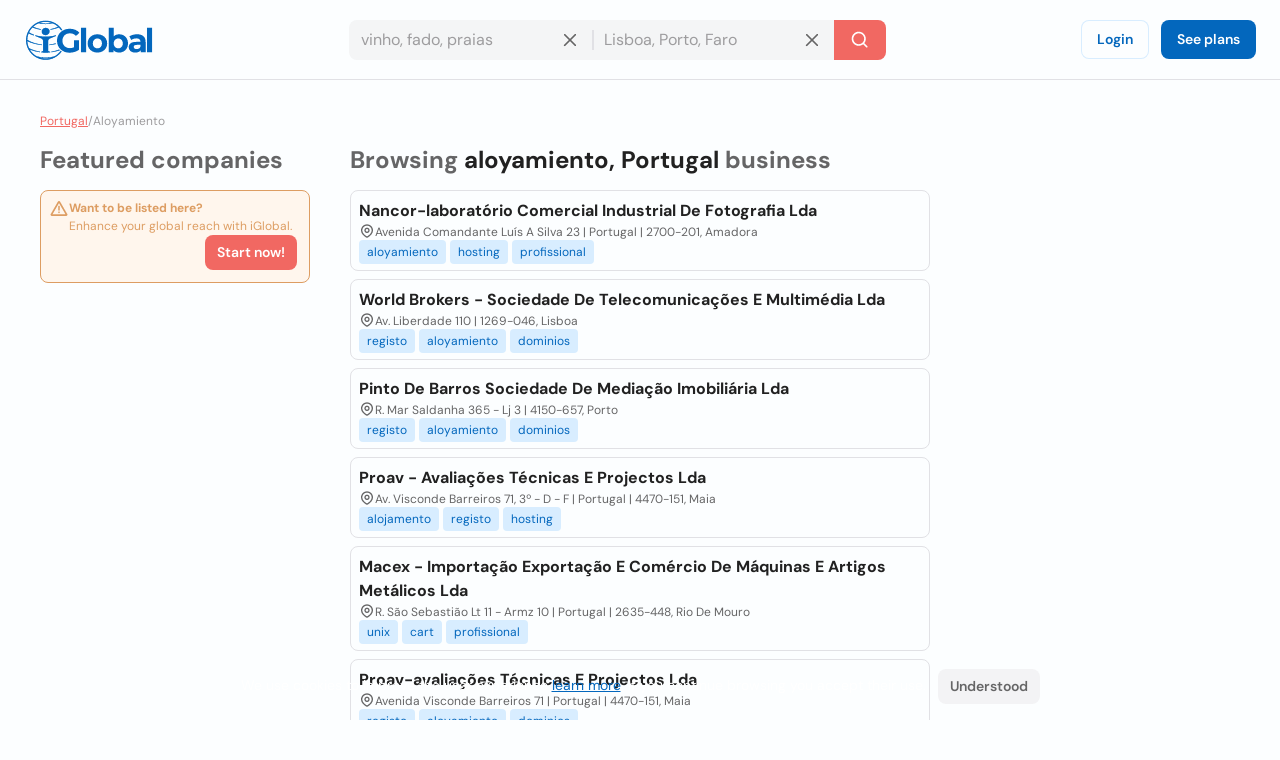

--- FILE ---
content_type: text/html; charset=utf-8
request_url: https://www.iglobal.co/portugal/search/aloyamiento
body_size: 60236
content:
<!DOCTYPE html>
<html lang="en">
    <head>
        
    <meta charset="utf-8"><meta name="robots" content="index,follow"><meta name="googlebot" content="index,follow"><meta name="distribution" content="global"><meta name="audience" content="all"><meta name="viewport" content="width=device-width, minimum-scale=1, initial-scale=1"><meta name="handheldfriendly" content="true"><meta name="twitter:card" content="summary"><meta name="twitter:site" content="@iGlobal_co"><meta name="twitter:title" content="Top 10 Best aloyamiento in Portugal - iGlobal"><meta name="description" content="aloyamiento in Portugal"><meta name="keywords" content="aloyamiento in Portugal"><meta name="twitter:image" content="https://www.iglobal.co/assets/common/img/ig_share.png"><meta name="country" content="portugal"><meta name="language" content="en"><meta name="geography" content="portugal, portugal"><meta name="city" content="portugal"><meta property="og:url" content="http://www.iglobal.co/portugal/search/aloyamiento"><meta property="og:type" content="website"><meta property="og:title" content="Top 10 Best aloyamiento in Portugal - iGlobal"><meta property="og:description" content="aloyamiento in Portugal"><meta property="og:image" itemprop="image" content="https://www.iglobal.co/assets/common/img/ig_share.png"><meta property="og:site_name" content="iGlobal.co"><meta property="fb:app_id" content="193003114157834"><meta property="og:locale" content="en"><link rel="canonical" href="http://www.iglobal.co/portugal/search/aloyamiento"><link rel="amphtml" href="http://www.iglobal.co/portugal/search/aloyamiento.amp"><link rel='next' href='https://www.iglobal.co/argentina/search/la-plata?page=2'>

        <script type="application/ld+json">
{
    "@context": "https://schema.org",
    "@type": "Organization",
    "name": "iGlobal",
    "url": "https://www.iglobal.co",
    "logo": "https://d3q57iis5x407g.cloudfront.net/ig-frontend/img/iglobal_isologo_b_ulqzdu.webp"
}
</script>
        
    <script type="application/ld+json">
{
    "@context": "https://schema.org",
    "@type": "BreadcrumbList",
    "itemListElement": [
        {
            "@type": "ListItem",
            "position": 2,
            "item": {
                "@id": "https://www.iglobal.co/portugal",
                "name": "Portugal"
            }
        },
        {
            "@type": "ListItem",
            "position": 3,
            "item": {
                "@id": "https://www.iglobal.co/portugal/aloyamiento",
                "name": "Aloyamiento"
            }
        }
    ]
}
</script>

        
        <link rel="shortcut icon" href="https://d3q57iis5x407g.cloudfront.net/images/favicons/favicon_eknxVLXZ.ico">
        <link rel="apple-touch-icon" sizes="152x152" href="https://d3q57iis5x407g.cloudfront.net/images/favicons/apple-touch-icon_rV1hwnDU.png">
        <link rel="apple-touch-icon" sizes="32x32" href="https://d3q57iis5x407g.cloudfront.net/images/favicons/apple-touch-icon_rV1hwnDU.png">
        <link rel="apple-touch-icon" sizes="16x16" href="https://d3q57iis5x407g.cloudfront.net/images/favicons/apple-touch-icon_rV1hwnDU.png">
        <link rel="mask-icon" href="https://d3q57iis5x407g.cloudfront.net/images/favicons/safari-pinned-tab_Oy0abcB8.svg" color="#0367bd">
        <meta name="apple-mobile-web-app-title" content="iGlobal">
        <meta name="application-name" content="iGlobal">
        <meta name="msapplication-TileColor" content="#0367bd">
        <meta name="theme-color" content="#ffffff">
        <meta name="color-scheme" content="light dark">
        <title>
            
    Top 10 Best aloyamiento in Portugal - iGlobal

        </title>
        
    
            
                
                
                
                <link rel="stylesheet" href="https://d1ph14ogl7so4a.cloudfront.net/static/dist/bundle-944622beb8ea66046ec4e429c039365a.css" type="text/css" media="print" onload="this.media='all'; this.onload=null;">
                
            
        
    <style>
    @charset "UTF-8";@font-face{font-family:'DM Sans';font-style:italic;font-weight:100 1000;font-display:swap;src:url(https://d3q57iis5x407g.cloudfront.net/ig-frontend/fonts/rP2Fp2ywxg089UriCZa4ET-DNl0_glqv3JYE.woff2) format("woff2");unicode-range:U+0100-02AF,U+0304,U+0308,U+0329,U+1E00-1E9F,U+1EF2-1EFF,U+2020,U+20A0-20AB,U+20AD-20C0,U+2113,U+2C60-2C7F,U+A720-A7FF}@font-face{font-family:'DM Sans';font-style:italic;font-weight:100 1000;font-display:swap;src:url(https://d3q57iis5x407g.cloudfront.net/ig-frontend/fonts/rP2Fp2ywxg089UriCZa4Hz-D_QQDG3ERA.woff2) format("woff2");unicode-range:U+0000-00FF,U+0131,U+0152-0153,U+02BB-02BC,U+02C6,U+02DA,U+02DC,U+0304,U+0308,U+0329,U+2000-206F,U+2074,U+20AC,U+2122,U+2191,U+2193,U+2212,U+2215,U+FEFF,U+FFFD}@font-face{font-family:'DM Sans';font-style:normal;font-weight:100 1000;font-display:swap;src:url(https://d3q57iis5x407g.cloudfront.net/ig-frontend/fonts/rP2Hp2ywxg089UriCZ2IHSeH_DY9F8e3I.woff2) format("woff2");unicode-range:U+0100-02AF,U+0304,U+0308,U+0329,U+1E00-1E9F,U+1EF2-1EFF,U+2020,U+20A0-20AB,U+20AD-20C0,U+2113,U+2C60-2C7F,U+A720-A7FF}@font-face{font-family:'DM Sans';font-style:normal;font-weight:100 1000;font-display:swap;src:url(https://d3q57iis5x407g.cloudfront.net/ig-frontend/fonts/rP2Hp2ywxg089UriCZOIHQ_p1ITCCfP.woff2) format("woff2");unicode-range:U+0000-00FF,U+0131,U+0152-0153,U+02BB-02BC,U+02C6,U+02DA,U+02DC,U+0304,U+0308,U+0329,U+2000-206F,U+2074,U+20AC,U+2122,U+2191,U+2193,U+2212,U+2215,U+FEFF,U+FFFD}svg{vertical-align:middle}ul{margin:0 0 16px}*+ul{margin-top:16px}:root{color-scheme:light dark;--color-brand-primary:#0367BD;--color-brand-primary-shade-1:#D8EDFF;--color-brand-primary-shade-2:#035499;--color-brand-primary-shade-3:#02457E;--color-brand-secondary:#F16862;--color-brand-secondary-shade-1:#FFE4E3;--color-brand-secondary-shade-2:#99433F;--color-brand-secondary-shade-3:#7D3633;--color-text-primary:#212121;--color-text-secondary:#656566;--color-text-tertiary:#9D9C9E;--color-background-black:#222;--color-background-white:#FFF;--color-background-grey:#F3F3F5;--color-background-front:#FCFEFF;--color-background-back:#F4F5F6;--color-button-red:#DB3939;--color-button-green:#4DC642;--color-border-inputs:#C8C8CC;--color-border-dividers:#E1E1E5;--color-status-error:#DD6262;--color-status-error-shade-1:#FFEDED;--color-status-error-shade-2:#A84A4A;--color-status-warning:#DD9D62;--color-status-warning-shade-1:#FFF6ED;--color-status-warning-shade-2:#A8714A;--color-status-success:#599926;--color-status-success-shade-1:#E7FCE3;--color-status-success-shade-2:#4AA84F;--color-status-info:#62A2DD;--color-status-info-shade-1:#E9F2FB;--color-status-info-shade-2:#4A7BA8;--color-content-stars:#f3b610;--color-content-announce:#62A2DD;--color-content-announce-shade-1:#E9F2FB;--color-content-recommendation:#FFC700;--color-content-recommendation-shade-1:#FFF9E5;--color-content-promotion:#FF9F59;--color-content-promotion-shade-1:#FFF0E5;--color-content-provider:#263299;--color-content-provider-shade-1:#EDEFFF;--color-content-silver:#999;--color-content-silver-shade-1:#F2F2F2;--color-content-gold:#C6B629;--color-content-gold-shade-1:#FFFBD5;--color-content-diamond:#268B99;--color-content-diamond-shade-1:#E7FDFF;--color-elevation:148,171,194}*{-webkit-box-sizing:border-box;box-sizing:border-box;outline:0}::after,::before{-webkit-box-sizing:border-box;box-sizing:border-box}::-webkit-scrollbar{width:8px;height:8px}::-webkit-scrollbar-track{background:var(--color-border-dividers)}::-webkit-scrollbar-thumb{background-color:var(--color-border-inputs);border-radius:6px;border:1px solid var(--color-border-inputs)}html{font-family:"DM Sans",-apple-system,BlinkMacSystemFont,"Segoe Ui",sans-serif;font-size:14px;font-weight:400;font-variant:lining-nums;line-height:1.5;margin-left:calc(100vw - 100%);margin-right:0}body{background:var(--color-background-front);color:var(--color-text-primary);margin:0;scrollbar-width:thin;scrollbar-color:var(--color-border-inputs) var(--color-border-dividers)}.link,a{color:var(--color-brand-primary);-webkit-text-decoration-skip:objects;text-decoration:underline}hr{clear:both;border:0;border-top:1px solid var(--color-border-dividers);margin:48px auto}img,svg{vertical-align:middle}img{max-width:100%;height:auto;border-style:none;vertical-align:middle}svg:not(:root){overflow:hidden}p,ul{margin:0 0 16px}*+p,*+ul{margin-top:16px}ul li::after,ul li::before{display:none}a,button,input{touch-action:manipulation}h5{font-family:"DM Sans",-apple-system,BlinkMacSystemFont,"Segoe Ui",sans-serif;font-weight:700;line-height:1.2;margin:0 0 16px}h5{font-size:1.71429rem}.page-container{min-height:calc(100vh - 200px - 80px - 64px);padding-top:32px;padding-bottom:32px}@media (max-width:640px){.page-container{min-height:calc(100vh - 200px - 80px - 32px);padding-top:16px;padding-bottom:16px}}.header{position:sticky;position:-webkit-sticky;top:0;z-index:3;display:flex;align-items:center;justify-content:space-between;min-height:80px;gap:24px;border-bottom:1px solid var(--color-border-dividers);background:var(--color-background-front);padding:0 24px}@media (max-width:960px){.header{padding:8px 16px}.header .header-left-area{grid-column:span 10}.header .header-logo{width:100px}.header .header-right-area{grid-column:span 2}}@media (max-width:640px){.header{padding:8px}.modal .modal-container .modal-content{height:100%}}.header .button-icon.button-plain{box-shadow:none}.header-left-area .header-logo-wrapper{display:flex;align-items:center;gap:8px}.header-left-area .header-logo-wrapper .header-logo{fill:var(--color-brand-primary)}.header-center-area{padding:8px 0}.margin-top-xsmall{margin-top:8px}.footer{display:flex;align-items:center;justify-content:space-around;flex-direction:column;min-height:200px;background:var(--color-background-back);padding:12px 0}.footer .footer-content{display:flex;align-items:center;justify-content:space-between;flex-grow:1;gap:40px;width:calc(100% - 80px)}.footer .footer-content .footer-links-wrapper{display:flex;align-items:center;justify-content:flex-end;flex-wrap:wrap;gap:4px 24px}.footer .footer-content .footer-links-wrapper a{color:var(--color-text-secondary);text-decoration:none;text-transform:capitalize}@media (max-width:640px){.footer .footer-content{flex-direction:column;flex-grow:0;gap:20px}.footer .footer-content .footer-links-wrapper{justify-content:center}.modal .modal-container .modal-content{height:100%}}.footer .footer-logo{flex-shrink:0}.footer .footer-logo .ig-icon use{fill:var(--color-text-secondary)}.footer .footer-copyright{color:var(--color-text-tertiary);font-size:12px;text-align:center}.subscription-block{display:flex;gap:12px;border-radius:8px;border:1px solid var(--color-status-warning);background:var(--color-status-warning-shade-1);font-size:12px;color:var(--color-status-warning);padding:8px 12px;padding-left:8px;padding-bottom:12px}.subscription-block a{color:inherit}.subscription-block .subscription-block-title{font-weight:700}.subscription-block .ig-icon{flex-shrink:0}.subscription-block .ig-icon use{fill:var(--color-status-warning)}.pagination{display:flex;align-items:center;justify-content:space-between;margin-top:16px}.breadcrumbs-wrapper{display:flex;flex-wrap:wrap;gap:0 4px;color:var(--color-text-tertiary);font-size:12px;margin-bottom:16px}.breadcrumbs-wrapper a{color:var(--color-brand-secondary)}.button{display:inline-block;position:relative;min-width:64px;border:0;border-radius:8px;background-color:var(--color-brand-primary);color:var(--color-background-white);font-family:"DM Sans",-apple-system,BlinkMacSystemFont,"Segoe Ui",sans-serif;font-weight:600;line-height:1.36;vertical-align:middle;text-align:center;text-decoration:none;margin:0}.button::-moz-focus-inner{border:0;padding:0}.button.is-expanded{width:100%}.button .ig-icon{transform:rotate(0)}.button .ig-icon use{fill:currentColor}.button+.button{margin-left:8px}.button.button-tinted{background-color:var(--color-brand-primary-shade-1);color:var(--color-brand-primary)}.button.button-plain{box-shadow:inset 0 0 0 1px var(--color-brand-primary-shade-1);background-color:transparent;color:var(--color-brand-primary)}.button.button-icon{min-width:auto;border-radius:8px;padding:8px}.button.button-with-icon{padding-left:44px}.button.button-with-icon .ig-icon{position:absolute;top:50%;left:12px;transform:translateY(-50%)}.button.button-secondary{background:var(--color-brand-secondary);color:var(--color-background-white)}.button.button-color-grey{background:var(--color-background-grey);color:var(--color-text-secondary)}.button.button-color-red{background:var(--color-status-error);color:var(--color-background-white)}.button.button-tinted.button-color-red{background:color-mix(in srgb,var(--color-status-error) 10%,var(--color-background-front));color:var(--color-status-error)}.button-small{font-size:14px;padding:8px 12px}.button-small.button-with-icon{padding-left:36px}.button-medium{font-size:14px;padding:10px 16px}.button-medium.button-icon{padding:10px}.card{position:relative;display:flex;align-items:flex-start;gap:8px;border-radius:8px;border:1px solid var(--color-border-dividers);background:var(--color-background-front);padding:8px}.card+.card{margin-top:8px}.card-status-label.label{position:absolute;top:0;left:0;right:0}.card-status-label.label .label-title{flex-grow:1;justify-content:center;border-radius:8px;border-bottom-left-radius:0;border-bottom-right-radius:0}.card-title-wrapper{display:flex;align-items:center;justify-content:space-between;flex-wrap:wrap;gap:0 8px;padding-bottom:8px}.card-title{display:flex;align-items:flex-start;flex-grow:1;gap:8px}.card-logo{border-radius:4px}.card-rating{display:flex;align-items:center;justify-content:flex-end}.card-rating .ig-icon use{fill:var(--color-content-stars)}.card-content{flex-grow:1}.card-location{display:flex;align-items:flex-start;gap:4px;color:var(--color-text-secondary);font-size:12px}.card-location .ig-icon{flex-shrink:0}.card-location .ig-icon use{fill:var(--color-text-secondary)}.card.is-listing{flex-direction:column}.card.is-diamond,.card.is-gold,.card.is-silver{padding-top:28px}.container{display:flow-root;box-sizing:content-box;max-width:1200px;margin-left:auto;margin-right:auto;padding-left:16px;padding-right:16px}.container>:last-child{margin-bottom:0}.cookies-consent{position:fixed;bottom:0;left:0;width:100%;background:color-mix(in srgb,var(--color-background-black) 87%,transparent);color:var(--color-background-white);text-align:center;z-index:1;padding:16px}input{font:inherit;color:inherit;margin:0;border:0;border-radius:0;outline:0;appearance:none;-webkit-appearance:none;-moz-appearance:none}input:-webkit-autofill{-webkit-text-fill-color:var(--text-color-primary);-webkit-box-shadow:inset 0 0 0 1000px var(--color-background-back),0 0 0 1px var(--color-border-inputs);box-shadow:inset 0 0 0 1000px var(--color-background-back),0 0 0 1px var(--color-border-inputs);border-radius:8px}input{overflow:visible}input::-webkit-inner-spin-button,input::-webkit-outer-spin-button{-webkit-appearance:none;margin:0}input::-webkit-datetime-edit{height:100%;vertical-align:middle;line-height:40px;padding-top:0}input:-ms-input-placeholder{color:var(--color-text-tertiary)!important}input::-moz-placeholder{color:var(--color-text-tertiary)}input::-webkit-input-placeholder{color:var(--color-text-tertiary)}input{font-family:"DM Sans",-apple-system,BlinkMacSystemFont,"Segoe Ui",sans-serif;outline:0}input{background:var(--color-background-front);height:40px;border:none;border-radius:8px;box-shadow:inset 0 0 0 1px var(--color-border-inputs);caret-color:var(--color-brand-primary);color:var(--color-text-primary);padding:0 12px;width:100%}input.without-border{box-shadow:none!important}.label{display:inline-flex;align-items:center;gap:8px;border-radius:12px}.label .label-title{display:flex;align-items:center;gap:8px;border-radius:12px;background:var(--brand-secondary-shade-1);font-size:10px;font-weight:700;text-align:center;letter-spacing:1px;text-transform:uppercase;padding:4px 8px}.label.has-value{background:color-mix(in srgb,var(--brand-secondary-shade-1) 45%,var(--color-background-front));font-size:12px;font-weight:400;padding:2px 8px;padding-left:2px;padding-right:12px}.label.has-value .label-title{padding:2px 8px}.label.label-success{color:var(--color-status-success)}.label.label-success .label-title{background:var(--color-status-success-shade-1)}.label.label-success.has-value{background:color-mix(in srgb,var(--color-status-success-shade-1) 45%,var(--color-background-front))}.modal{position:fixed;top:0;left:0;z-index:999;display:flex;align-items:center;justify-content:center;width:100vw;height:100vh;background:color-mix(in srgb,var(--color-background-black) 60%,transparent);opacity:0;visibility:hidden;will-change:opacity,transform}.modal .modal-header{display:flex;align-items:center;justify-content:space-between;color:var(--color-text-primary)}.modal .modal-header .modal-title{margin-bottom:0}.modal .modal-header .modal-close{outline:0;appearance:none;border:0;background:0 0;color:inherit}.modal .modal-header .modal-close .ig-icon use{fill:var(--color-text-secondary)}.modal .modal-container{min-width:320px;border-radius:8px;background:var(--color-background-front);box-shadow:0 8px 10px -5px rgba(var(--color-elevation),.2),0 16px 24px 2px rgba(var(--color-elevation),.14),0 6px 30px 5px rgba(var(--color-elevation),.12);color:var(--color-text-primary);opacity:0;visibility:hidden;padding:16px 24px;transform:translateY(-50px);will-change:opacity,transform}.modal .modal-container .modal-content{margin-top:24px}@media (max-width:640px){.modal .modal-container{display:flex;flex-direction:column;justify-content:space-between;min-width:none;width:100vw;transform:translateY(0)}}.modal.header-modal{align-items:flex-start}.modal.header-modal .modal-container{border-top-right-radius:0;border-top-left-radius:0}.offcanvas{position:fixed;top:0;left:0;right:0;bottom:0;z-index:4;visibility:hidden;opacity:0}.offcanvas .offcanvas-drawer{width:320px;background:var(--color-background-white);height:100%;transform:translateX(-320px);padding:36px 24px}.offcanvas .offcanvas-overlay{position:fixed;top:0;left:0;z-index:-1;content:"";width:100%;height:100%;background:color-mix(in srgb,var(--color-background-black) 60%,transparent);opacity:0}.offcanvas .offcanvas-header{position:relative;display:flex;align-items:center;justify-content:space-between}.offcanvas .offcanvas-header .offcanvas-logo{fill:var(--color-brand-primary)}.offcanvas .offcanvas-header .offcanvas-close{position:absolute;top:-8px;right:-8px}.offcanvas .offcanvas-header .offcanvas-close use{fill:var(--color-text-secondary)}.offcanvas .offcanvas-content{padding-top:24px}.header-search-wrapper{display:flex;align-items:center;justify-content:center}.header-search-wrapper input,.header-search-wrapper li{font-size:16px}.header-search-wrapper input{background:var(--color-background-back);border-top-right-radius:0;border-bottom-right-radius:0;padding-right:40px}.header-search-wrapper .input-deleter{position:absolute;top:50%;right:12px;transform:translateY(-50%);border-radius:50%}.header-search-wrapper .input-deleter use{fill:var(--color-text-secondary)}.header-search-wrapper .search-query-delete{position:relative;width:100%}.header-search-wrapper .search-query-delete::after{content:"";position:absolute;top:50%;left:100%;z-index:1;width:2px;height:50%;background:var(--color-border-dividers);transform:translateY(-50%)}.header-search-wrapper .search-location{position:relative;width:100%}.header-search-wrapper .search-location .search-location-input{border:1px solid transparent;border-left:0;width:100%;border-radius:0}.header-search-wrapper .search-submitter{min-width:auto;border-top-left-radius:0;border-bottom-left-radius:0;line-height:1}.header-search-wrapper .search-options{position:absolute;top:100%;left:0;z-index:1;width:100%;border-radius:8px;background:var(--color-background-front);color:var(--color-text-primary);margin-top:2px;overflow-x:hidden;overflow-y:auto;max-height:300px;visibility:hidden;opacity:0;box-shadow:0 5px 5px -3px rgba(var(--color-elevation),.2),0 8px 10px 1px rgba(var(--color-elevation),.14),0 3px 14px 2px rgba(var(--color-elevation),.12)}.header-search-wrapper .search-options .clean-history .button,.header-search-wrapper .search-options .use-location .button{border-radius:0}@media (max-width:960px){.header-search-wrapper{flex-direction:column;gap:8px}.header-search-wrapper input{border-radius:8px}.header-search-wrapper .search-query-delete::after{display:none}.header-search-wrapper .search-location .search-location-input{border-radius:8px}.header-search-wrapper .search-submitter{width:100%;border-radius:8px}}.search-suggestions-wrapper{display:flex;justify-content:center;gap:0 4px;color:var(--color-text-secondary);margin-top:4px;text-align:center}.search-suggestions-wrapper .search-suggestions{display:flex;flex-wrap:wrap;gap:0 4px}.tags-wrapper{display:flex;align-items:center;flex-wrap:wrap;gap:4px}.tag{border-radius:4px;background:var(--color-brand-primary-shade-1);color:var(--color-brand-primary);font-size:12px;text-decoration:none;padding:4px 8px}.flex{display:flex}.text-small{font-size:12px;line-height:1.5}.font-weight-bold{font-weight:700}.font-style-italic{font-style:italic!important}.text-color-primary{color:var(--color-text-primary)!important}.text-color-secondary{color:var(--color-text-secondary)!important}.text-align-right{text-align:right!important}.link-reset{color:inherit;text-decoration:none}.display-block{display:block!important}.hidden{display:none!important;visibility:hidden!important}.clear-ul{list-style:none;margin:0;padding:0}.margin-top-xxsmall{margin-top:4px!important}.margin-bottom-xsmall{margin-bottom:8px!important}.margin-left-xsmall{margin-left:8px!important}.margin-top-small{margin-top:16px!important}.margin-bottom-small{margin-bottom:16px!important}.margin-medium{margin:24px}*+.margin-medium{margin:24px!important}.margin-remove-top{margin-top:0!important}.margin-remove-horizontal{margin-left:0!important;margin-right:0!important}@media (prefers-color-scheme:dark){:root{--color-brand-primary:#1885E3;--color-brand-primary-shade-1:#22394D;--color-brand-primary-shade-3:#1D3142;--color-brand-secondary:#F16862;--color-brand-secondary-shade-1:#592F2E;--color-brand-secondary-shade-3:#4D2828;--color-text-primary:#E2E2E3;--color-text-secondary:#ABABAE;--color-text-tertiary:#7D7C82;--color-background-grey:#363540;--color-background-front:#2D2C36;--color-background-back:#27262E;--color-border-inputs:#585769;--color-border-dividers:#43424F;--color-status-error:#F64868;--color-status-error-shade-1:#4D2A30;--color-status-error-shade-2:#A83147;--color-status-warning:#F68848;--color-status-warning-shade-1:#4D372A;--color-status-warning-shade-2:#A85D31;--color-status-success:#66C872;--color-status-success-shade-1:#2A4D2E;--color-status-success-shade-2:#4AA855;--color-status-info:#588AF5;--color-status-info-shade-1:#2A3C4D;--color-status-info-shade-2:#3D5FA8;--color-content-stars:#f3b610;--color-content-announce:#6D9AA8;--color-content-announce-shade-1:#303E4D;--color-content-recommendation:#CCA72B;--color-content-recommendation-shade-1:#554F3C;--color-content-promotion:#CC8D63;--color-content-promotion-shade-1:#685546;--color-content-provider:#8894FF;--color-content-provider-shade-1:#464868;--color-content-silver:#A4A4A4;--color-content-silver-shade-1:#404040;--color-content-gold:#E1CE25;--color-content-gold-shade-1:#3C3914;--color-content-diamond:#2DB1C4;--color-content-diamond-shade-1:#153C40;--color-elevation:20,20,20}}.find-results-grid{display:grid;grid-template-columns:repeat(12,1fr);gap:40px;padding-bottom:40px}.find-results-grid>*{grid-column:span 3}.find-results-grid .find-results-wrapper{grid-column:span 6}@media (max-width:960px){.find-results-grid{grid-template-columns:repeat(6,1fr)}.find-results-grid .find-results-wrapper,.find-results-grid>*{grid-column:span 3}}@media (max-width:640px){.find-results-grid{grid-template-columns:repeat(1,1fr)}.find-results-grid .find-results-wrapper{order:-99}}@media (min-width:960px){.visible\@m{display:none!important}}@media (max-width:959px){.hidden\@m{display:none!important}}.search-suggestions-wrapper{display:flex;justify-content:center;gap:0 4px;color:var(--color-text-secondary);margin-top:4px;text-align:center;flex-wrap:wrap;gap:0 4px}&.main{text-align:left;flex-direction:column;width:fit-content;color:var(--color-text-secondary)}.flex::before.flex::after{display:none}.flex-left{justify-content:flex-start!important}.flex-space-between{justify-content:space-between!important}.flex-top{align-items:flex-start!important}.flex-self-bottom{align-self:flex-end!important}.flex-column{flex-direction:column}.flex-wrap{flex-wrap:wrap}.flex-grow{flex-grow:1}.flex-shrink{flex-shrink:0}.flex-gap-8{gap:8px}.offcanvas{position:fixed;top:0;left:0;right:0;bottom:0;z-index:4;visibility:hidden;opacity:0}.offcanvas .offcanvas-drawer{width:320px;background:var(--color-background-front);height:100%;transform:translateX(-320px);transition:transform .25s cubic-bezier(.785, .135, .15, .86);padding:36px 24px}.offcanvas .offcanvas-overlay{position:fixed;top:0;left:0;z-index:-1;content:"";width:100%;height:100%;background:color-mix(in srgb,var(--color-background-black) 60%,transparent);opacity:0;transition:opacity .2s linear}.offcanvas .offcanvas-header{position:relative;display:flex;align-items:center;justify-content:space-between}.offcanvas .offcanvas-header .offcanvas-logo{fill:var(--color-brand-primary)}.offcanvas .offcanvas-header .offcanvas-close{position:absolute;top:-8px;right:-8px;cursor:pointer}.offcanvas .offcanvas-header .offcanvas-close use{fill:var(--color-text-secondary)}.offcanvas .offcanvas-header .offcanvas-close:hover use{fill:var(--color-text-primary)}.offcanvas .offcanvas-content{padding-top:24px}.offcanvas.is-open{visibility:visible!important;opacity:1!important}.offcanvas.is-open .offcanvas-drawer{transform:translateX(0)}.offcanvas.is-open .offcanvas-overlay{opacity:1}
    </style>
    
        <link rel="stylesheet" href="https://d1ph14ogl7so4a.cloudfront.net/static/dist/listing-72da83ed202bc69917a11bba8d484d7e.css" type="text/css" media="print" onload="this.media='all'; this.onload=null;">
    

        
            
        
    </head>
    <body class="main-page">
        <div>
            
                <div class="offcanvas" style="visibility: hidden; opacity: 0;">
    <div class="offcanvas-drawer">
        <div class="offcanvas-header">
            <a href="https://www.iglobal.co" aria-label="Logo">
                <svg class="offcanvas-logo" width="130" height="40" viewBox="0 0 527 166">
                    <use href="/static/img/icons-5df8158e975eac568610bfed1927ea4b.svg#ig-logo"></use>
                </svg>
            </a>
            <svg class="ig-icon offcanvas-close" width="20" height="20" viewBox="0 0 24 24">
                <use href="/static/img/icons-5df8158e975eac568610bfed1927ea4b.svg#ig-times"></use>
            </svg>
        </div>
        <div class="offcanvas-content">
            <div><div class="user-log-wrapper">
    <a href="https://app.iglobal.co/auth/login?language_iso=pt&country_iso=PT" target="_blank" class="button button-medium button-plain" id="login">Login</a>
    <a href="https://www.iglobal.co?language_iso=en#plans" class="button button-medium" id="see-plans">See plans</a>
</div></div>
            <hr class="margin-medium margin-remove-horizontal" />
            <a class="link-reset display-block margin-bottom-small" href="https://www.iglobal.co/portugal/latest/searches">Latest searches</a>
            <a class="link-reset display-block margin-bottom-small" href="https://www.iglobal.co/portugal/tags/A">Tags</a>
            <hr class="margin-medium margin-remove-horizontal" />
            <a class="link-reset display-block margin-bottom-small" href="https://www.iglobal.co/tos">Terms and Conditions</a>
            <a class="link-reset display-block" href="https://www.iglobal.co/portugal/report">Contact</a>
        </div>
    </div>
    <div class="offcanvas-overlay"></div>
</div>
<div id="header" class="header">
    <div class="header-left-area">
        <div class="header-logo-wrapper">
            <button class="button button-medium button-plain button-icon header-button visible@m" aria-label="Open drawer">
                <svg class="ig-icon" width="20" height="20" viewBox="0 0 24 24">
                    <use href="/static/img/icons-5df8158e975eac568610bfed1927ea4b.svg#ig-menu"></use>
                </svg>
            </button>
            <a href="https://www.iglobal.co" aria-label="Logo">
                <svg class="header-logo" width="130" height="40" viewBox="0 0 527 166">
                    <use href="/static/img/icons-5df8158e975eac568610bfed1927ea4b.svg#ig-logo"></use>
                </svg>
            </a>
        </div>
    </div>
    <div class="header-center-area hidden@m">
        
        <div class="header-search-wrapper ">
        <div class="search-query-delete">
            <input class="search-query without-border" placeholder="vinho, fado, praias" data-options="recent-searches-options"/>
            <svg class="ig-icon input-deleter search-query-deleter" width="20" height="20">
                <use href="/static/img/icons-5df8158e975eac568610bfed1927ea4b.svg#ig-times"> </use>
            </svg>
            <ul class="clear-ul search-recent-results-options search-options" id="recent-searches-options">
                <li class="clean-history hidden">
                    <button class="button button-tinted button-color-red button-small button-with-icon is-expanded">
                            <svg class="ig-icon company-profile-location-icon" width="20" height="20" viewBox="0 0 24 24">
                                <use href="/static/img/icons-5df8158e975eac568610bfed1927ea4b.svg#ig-trash-bin"></use>
                            </svg>
                        Clear history
                    </button>
                </li>
            </ul>
        </div>
        <div class="search-location">
            <input class="search-location-input without-border" placeholder="Lisboa, Porto, Faro" data-options="location-options"/>
            <svg class="ig-icon input-deleter search-location-deleter" width="20" height="20">
                <use href="/static/img/icons-5df8158e975eac568610bfed1927ea4b.svg#ig-times"></use>
            </svg>
            <ul class="clear-ul search-location-options search-options" id="location-options">
                
                    <li class="use-location">
                        <button class="button button-color-grey button-small button-with-icon is-expanded search-current-location" name="current location">
                            <svg class="ig-icon company-profile-location-icon" width="20" height="20" viewBox="0 0 24 24">
                                <use href="/static/img/icons-5df8158e975eac568610bfed1927ea4b.svg#ig-map-pin"></use>
                            </svg>
                            Current location
                        </button>
                    </li>
                
            </ul>
        </div>
        <button class="button button-secondary button-medium search-submitter" aria-label="Search">
            <svg width="20" height="20" viewBox="0 0 24 24" class="ig-icon">
                <use href="/static/img/icons-5df8158e975eac568610bfed1927ea4b.svg#ig-search"></use>
            </svg>
            <span class="visible@m margin-left-xsmall">Search</span>
        </button>
    </div>
    

    </div>
    <div class="header-right-area text-align-right flex-shrink">
        <div class="hidden@m"><div class="user-log-wrapper">
    <a href="https://app.iglobal.co/auth/login?language_iso=pt&country_iso=PT" target="_blank" class="button button-medium button-plain" id="login">Login</a>
    <a href="https://www.iglobal.co?language_iso=en#plans" class="button button-medium" id="see-plans">See plans</a>
</div></div>
        <button class="button button-medium button-plain button-icon visible@m" aria-label="Search" data-modal="modal-search">
            <svg class="ig-icon" width="20" height="20">
                <use href="/static/img/icons-5df8158e975eac568610bfed1927ea4b.svg#ig-search"></use>
            </svg>
        </button>
        <div class="modal header-modal" id="modal-search" style="opacity:0; visibility:hidden">
            <div class="modal-container">
                <div class="modal-header">
                    <h5 class="modal-title">Search</h5>
                    <button class="modal-exit modal-close" aria-label="Close">
                        <svg class="ig-icon" width="20" height="20">
                            <use href="/static/img/icons-5df8158e975eac568610bfed1927ea4b.svg#ig-times"></use>
                        </svg>
                    </button>
                </div>
                <div class="modal-content">
                    
                    <div class="header-search-wrapper ">
        <div class="search-query-delete">
            <input class="search-query without-border" placeholder="vinho, fado, praias" data-options="recent-searches-options"/>
            <svg class="ig-icon input-deleter search-query-deleter" width="20" height="20">
                <use href="/static/img/icons-5df8158e975eac568610bfed1927ea4b.svg#ig-times"> </use>
            </svg>
            <ul class="clear-ul search-recent-results-options search-options" id="recent-searches-options">
                <li class="clean-history hidden">
                    <button class="button button-tinted button-color-red button-small button-with-icon is-expanded">
                            <svg class="ig-icon company-profile-location-icon" width="20" height="20" viewBox="0 0 24 24">
                                <use href="/static/img/icons-5df8158e975eac568610bfed1927ea4b.svg#ig-trash-bin"></use>
                            </svg>
                        Clear history
                    </button>
                </li>
            </ul>
        </div>
        <div class="search-location">
            <input class="search-location-input without-border" placeholder="Lisboa, Porto, Faro" data-options="location-options"/>
            <svg class="ig-icon input-deleter search-location-deleter" width="20" height="20">
                <use href="/static/img/icons-5df8158e975eac568610bfed1927ea4b.svg#ig-times"></use>
            </svg>
            <ul class="clear-ul search-location-options search-options" id="location-options">
                
                    <li class="use-location">
                        <button class="button button-color-grey button-small button-with-icon is-expanded search-current-location" name="current location">
                            <svg class="ig-icon company-profile-location-icon" width="20" height="20" viewBox="0 0 24 24">
                                <use href="/static/img/icons-5df8158e975eac568610bfed1927ea4b.svg#ig-map-pin"></use>
                            </svg>
                            Current location
                        </button>
                    </li>
                
            </ul>
        </div>
        <button class="button button-secondary button-medium search-submitter" aria-label="Search">
            <svg width="20" height="20" viewBox="0 0 24 24" class="ig-icon">
                <use href="/static/img/icons-5df8158e975eac568610bfed1927ea4b.svg#ig-search"></use>
            </svg>
            <span class="visible@m margin-left-xsmall">Search</span>
        </button>
    </div>
    

                </div>
            </div>
        </div>
    </div>
</div>
            
            
    <div class="page-container container">
        <div class="breadcrumbs-wrapper">
            <a href="https://www.iglobal.co/portugal"
               title="Companies and Businesses in Portugal">Portugal</a>
        
        /
            <span>Aloyamiento</span>
        
        </div>
        <div class="find-results-grid">
            <div class="find-results-ad">
                <h5 class="text-color-secondary margin-bottom-small">Featured companies</h5>
                
                
                <div class="subscription-block margin-top-small">
                    <svg class="ig-icon" width="20" height="20" viewBox="0 0 24 24">
                        <use href="/static/img/icons-5df8158e975eac568610bfed1927ea4b.svg#ig-alert"></use>
                    </svg>
                    <div class="flex flex-column flex-gap-8 flex-grow">
                        <div class="subscription-block-header">
                            <div class="subscription-block-title">Want to be listed here?</div>
                            Enhance your global reach with iGlobal.
                        </div>
                        <a class="button button-secondary button-small flex-self-bottom" href="https://www.iglobal.co?language_iso=pt&country_iso=PT#plans">Start now!</a>
                    </div>
                </div>
            </div>
            <div class="find-results-wrapper">
                <h5 class="text-color-secondary margin-bottom-small">Browsing <span class="section-title-query text-color-primary">aloyamiento, Portugal</span> business</h5>
                
                <div class="find-results-cards-wrapper">
                    
                        
                        
                            
                                
    <div class="card is-listing is-free">
        
        <div class="card-name-wrapper flex-grow">
            <div class="card-name flex flex-left flex-space-between flex-wrap">
                <a href="https://www.iglobal.co/portugal/amadora/nancor-laboratório-comercial-industrial-de-fotografia-lda" class="link-reset text-large font-weight-bold">Nancor-laboratório Comercial Industrial De Fotografia Lda</a>
                
                    <div class="card-rating">
                        
                    </div>
                
            </div>

            
                <div class="card-location">
                    <svg class="ig-icon" width="16" height="16" viewBox="0 0 24 24">
                        <use href="/static/img/icons-5df8158e975eac568610bfed1927ea4b.svg#ig-map-pin"></use>
                    </svg>
                    <span>Avenida Comandante Luís A Silva 23 | Portugal | 2700-201, Amadora</span>
                </div>
            
        </div>

        
            <div class="card-tags">
                
                    <a href="https://www.iglobal.co/portugal/search/aloyamiento?is_category=true" class="tag">aloyamiento</a>
                
                    <a href="https://www.iglobal.co/portugal/search/hosting?is_category=true" class="tag">hosting</a>
                
                    <a href="https://www.iglobal.co/portugal/search/profissional?is_category=true" class="tag">profissional</a>
                
            </div>
        
    </div>

                            
                        
                            
                                
    <div class="card is-listing is-free">
        
        <div class="card-name-wrapper flex-grow">
            <div class="card-name flex flex-left flex-space-between flex-wrap">
                <a href="https://www.iglobal.co/portugal/povoa-de-lisboa/world-brokers-sociedade-de-telecomunicações-e-multimédia-lda" class="link-reset text-large font-weight-bold">World Brokers - Sociedade De Telecomunicações E Multimédia Lda</a>
                
                    <div class="card-rating">
                        
                    </div>
                
            </div>

            
                <div class="card-location">
                    <svg class="ig-icon" width="16" height="16" viewBox="0 0 24 24">
                        <use href="/static/img/icons-5df8158e975eac568610bfed1927ea4b.svg#ig-map-pin"></use>
                    </svg>
                    <span>Av. Liberdade 110 | 1269-046, Lisboa</span>
                </div>
            
        </div>

        
            <div class="card-tags">
                
                    <a href="https://www.iglobal.co/portugal/search/registo?is_category=true" class="tag">registo</a>
                
                    <a href="https://www.iglobal.co/portugal/search/aloyamiento?is_category=true" class="tag">aloyamiento</a>
                
                    <a href="https://www.iglobal.co/portugal/search/dominios?is_category=true" class="tag">dominios</a>
                
            </div>
        
    </div>

                            
                        
                            
                                
    <div class="card is-listing is-free">
        
        <div class="card-name-wrapper flex-grow">
            <div class="card-name flex flex-left flex-space-between flex-wrap">
                <a href="https://www.iglobal.co/portugal/porto-lisboa/pinto-de-barros-sociedade-de-mediação-imobiliária-lda" class="link-reset text-large font-weight-bold">Pinto De Barros Sociedade De Mediação Imobiliária Lda</a>
                
                    <div class="card-rating">
                        
                    </div>
                
            </div>

            
                <div class="card-location">
                    <svg class="ig-icon" width="16" height="16" viewBox="0 0 24 24">
                        <use href="/static/img/icons-5df8158e975eac568610bfed1927ea4b.svg#ig-map-pin"></use>
                    </svg>
                    <span>R. Mar Saldanha 365 - Lj 3 | 4150-657, Porto</span>
                </div>
            
        </div>

        
            <div class="card-tags">
                
                    <a href="https://www.iglobal.co/portugal/search/registo?is_category=true" class="tag">registo</a>
                
                    <a href="https://www.iglobal.co/portugal/search/aloyamiento?is_category=true" class="tag">aloyamiento</a>
                
                    <a href="https://www.iglobal.co/portugal/search/dominios?is_category=true" class="tag">dominios</a>
                
            </div>
        
    </div>

                            
                        
                            
                                
    <div class="card is-listing is-free">
        
        <div class="card-name-wrapper flex-grow">
            <div class="card-name flex flex-left flex-space-between flex-wrap">
                <a href="https://www.iglobal.co/portugal/maia/proav-avaliações-técnicas-e-projectos-lda" class="link-reset text-large font-weight-bold">Proav - Avaliações Técnicas E Projectos Lda</a>
                
                    <div class="card-rating">
                        
                    </div>
                
            </div>

            
                <div class="card-location">
                    <svg class="ig-icon" width="16" height="16" viewBox="0 0 24 24">
                        <use href="/static/img/icons-5df8158e975eac568610bfed1927ea4b.svg#ig-map-pin"></use>
                    </svg>
                    <span>Av. Visconde Barreiros 71, 3º - D - F | Portugal | 4470-151, Maia</span>
                </div>
            
        </div>

        
            <div class="card-tags">
                
                    <a href="https://www.iglobal.co/portugal/search/alojamento?is_category=true" class="tag">alojamento</a>
                
                    <a href="https://www.iglobal.co/portugal/search/registo?is_category=true" class="tag">registo</a>
                
                    <a href="https://www.iglobal.co/portugal/search/hosting?is_category=true" class="tag">hosting</a>
                
            </div>
        
    </div>

                            
                        
                            
                                
    <div class="card is-listing is-free">
        
        <div class="card-name-wrapper flex-grow">
            <div class="card-name flex flex-left flex-space-between flex-wrap">
                <a href="https://www.iglobal.co/portugal/rio-de-mouro/macex-importação-exportação-e-comércio-de-máquinas-e-artigos-metálicos-lda" class="link-reset text-large font-weight-bold">Macex - Importação Exportação E Comércio De Máquinas E Artigos Metálicos Lda</a>
                
                    <div class="card-rating">
                        
                    </div>
                
            </div>

            
                <div class="card-location">
                    <svg class="ig-icon" width="16" height="16" viewBox="0 0 24 24">
                        <use href="/static/img/icons-5df8158e975eac568610bfed1927ea4b.svg#ig-map-pin"></use>
                    </svg>
                    <span>R. São Sebastião Lt 11 - Armz 10 | Portugal | 2635-448, Rio De Mouro</span>
                </div>
            
        </div>

        
            <div class="card-tags">
                
                    <a href="https://www.iglobal.co/portugal/search/unix?is_category=true" class="tag">unix</a>
                
                    <a href="https://www.iglobal.co/portugal/search/cart?is_category=true" class="tag">cart</a>
                
                    <a href="https://www.iglobal.co/portugal/search/profissional?is_category=true" class="tag">profissional</a>
                
            </div>
        
    </div>

                            
                        
                            
                                
    <div class="card is-listing is-free">
        
        <div class="card-name-wrapper flex-grow">
            <div class="card-name flex flex-left flex-space-between flex-wrap">
                <a href="https://www.iglobal.co/portugal/maia/proav-avaliações-técnicas-e-projectos-lda-1" class="link-reset text-large font-weight-bold">Proav-avaliações Técnicas E Projectos Lda</a>
                
                    <div class="card-rating">
                        
                    </div>
                
            </div>

            
                <div class="card-location">
                    <svg class="ig-icon" width="16" height="16" viewBox="0 0 24 24">
                        <use href="/static/img/icons-5df8158e975eac568610bfed1927ea4b.svg#ig-map-pin"></use>
                    </svg>
                    <span>Avenida Visconde Barreiros 71 | Portugal | 4470-151, Maia</span>
                </div>
            
        </div>

        
            <div class="card-tags">
                
                    <a href="https://www.iglobal.co/portugal/search/registo?is_category=true" class="tag">registo</a>
                
                    <a href="https://www.iglobal.co/portugal/search/aloyamiento?is_category=true" class="tag">aloyamiento</a>
                
                    <a href="https://www.iglobal.co/portugal/search/dominios?is_category=true" class="tag">dominios</a>
                
            </div>
        
    </div>

                            
                        
                            
                                
    <div class="card is-listing is-free">
        
        <div class="card-name-wrapper flex-grow">
            <div class="card-name flex flex-left flex-space-between flex-wrap">
                <a href="https://www.iglobal.co/portugal/alcacer-do-sal/pontonet-serviços-internet-e-multimédia-lda" class="link-reset text-large font-weight-bold">Pontonet - Serviços Internet E Multimédia Lda</a>
                
                    <div class="card-rating">
                        
                    </div>
                
            </div>

            
                <div class="card-location">
                    <svg class="ig-icon" width="16" height="16" viewBox="0 0 24 24">
                        <use href="/static/img/icons-5df8158e975eac568610bfed1927ea4b.svg#ig-map-pin"></use>
                    </svg>
                    <span>R. 25 Abril - Bº. Olival Queimado 7 | Portugal | 7580-059, Alcácer Do Sal</span>
                </div>
            
        </div>

        
            <div class="card-tags">
                
                    <a href="https://www.iglobal.co/portugal/search/registo?is_category=true" class="tag">registo</a>
                
                    <a href="https://www.iglobal.co/portugal/search/aloyamiento?is_category=true" class="tag">aloyamiento</a>
                
                    <a href="https://www.iglobal.co/portugal/search/setúbal?is_category=true" class="tag">setúbal</a>
                
            </div>
        
    </div>

                            
                        
                            
                                
    <div class="card is-listing is-free">
        
        <div class="card-name-wrapper flex-grow">
            <div class="card-name flex flex-left flex-space-between flex-wrap">
                <a href="https://www.iglobal.co/portugal/caldelas/pensão-restaurante-universal" class="link-reset text-large font-weight-bold">Pensão Restaurante Universal</a>
                
                    <div class="card-rating">
                        
                    </div>
                
            </div>

            
                <div class="card-location">
                    <svg class="ig-icon" width="16" height="16" viewBox="0 0 24 24">
                        <use href="/static/img/icons-5df8158e975eac568610bfed1927ea4b.svg#ig-map-pin"></use>
                    </svg>
                    <span>Av. Afonso M Azevedo | Portugal | 4720-249, Caldelas</span>
                </div>
            
        </div>

        
            <div class="card-tags">
                
                    <a href="https://www.iglobal.co/portugal/search/registo?is_category=true" class="tag">registo</a>
                
                    <a href="https://www.iglobal.co/portugal/search/aloyamiento?is_category=true" class="tag">aloyamiento</a>
                
                    <a href="https://www.iglobal.co/portugal/search/dominios?is_category=true" class="tag">dominios</a>
                
            </div>
        
    </div>

                            
                        
                            
                                
    <div class="card is-listing is-free">
        
        <div class="card-name-wrapper flex-grow">
            <div class="card-name flex flex-left flex-space-between flex-wrap">
                <a href="https://www.iglobal.co/portugal/almada/segredos-da-casa-lda" class="link-reset text-large font-weight-bold">Segredos Da Casa Lda</a>
                
                    <div class="card-rating">
                        
                    </div>
                
            </div>

            
                <div class="card-location">
                    <svg class="ig-icon" width="16" height="16" viewBox="0 0 24 24">
                        <use href="/static/img/icons-5df8158e975eac568610bfed1927ea4b.svg#ig-map-pin"></use>
                    </svg>
                    <span>R Alexandre Herculano 12 | Portugal | 2805-066, Almada</span>
                </div>
            
        </div>

        
            <div class="card-tags">
                
                    <a href="https://www.iglobal.co/portugal/search/registo?is_category=true" class="tag">registo</a>
                
                    <a href="https://www.iglobal.co/portugal/search/aloyamiento?is_category=true" class="tag">aloyamiento</a>
                
                    <a href="https://www.iglobal.co/portugal/search/dominios?is_category=true" class="tag">dominios</a>
                
            </div>
        
    </div>

                            
                        
                            
                                
    <div class="card is-listing is-free">
        
        <div class="card-name-wrapper flex-grow">
            <div class="card-name flex flex-left flex-space-between flex-wrap">
                <a href="https://www.iglobal.co/portugal/almada/segredos-da-casa-lda-1" class="link-reset text-large font-weight-bold">Segredos Da Casa Lda</a>
                
                    <div class="card-rating">
                        
                    </div>
                
            </div>

            
                <div class="card-location">
                    <svg class="ig-icon" width="16" height="16" viewBox="0 0 24 24">
                        <use href="/static/img/icons-5df8158e975eac568610bfed1927ea4b.svg#ig-map-pin"></use>
                    </svg>
                    <span>R. José Malheiro 1 - B | Portugal | 2805-311, Almada</span>
                </div>
            
        </div>

        
            <div class="card-tags">
                
                    <a href="https://www.iglobal.co/portugal/search/registo?is_category=true" class="tag">registo</a>
                
                    <a href="https://www.iglobal.co/portugal/search/aloyamiento?is_category=true" class="tag">aloyamiento</a>
                
                    <a href="https://www.iglobal.co/portugal/search/dominios?is_category=true" class="tag">dominios</a>
                
            </div>
        
    </div>

                            
                        
                    
                    <div class="margin-top-xsmall">
                        <div class="subscription-block">
    <svg class="ig-icon" width="20" height="20" viewBox="0 0 24 24">
        <use href="/static/img/icons-5df8158e975eac568610bfed1927ea4b.svg#ig-alert"></use>
    </svg>
    <div class="flex flex-column flex-gap-8 flex-grow">
        <div class="subscription-block-header">
            <div class="subscription-block-title">Attention business owner!</div>
            Register your business now and enhance your global reach with iGlobal.
        </div>
        <a href="https://www.iglobal.co?language_iso=pt&country_iso=PT#plans" class="button button-small button-secondary flex-self-bottom">Start now!</a>
    </div>
</div>
                    </div>
                    <div class="pagination">
    <div class="pagination-button prev">
        
    </div>
    <div class="pagination-button next">
        
            <a href="/portugal/search/aloyamiento?page=2" class="button button-medium button-secondary button-tinted">Next</a>
        
    </div>
</div>
                </div>
            </div>
        </div>
        
            <div class="find-results-related">
                <h5 class="text-color-secondary margin-bottom-small">Most popular categories</h5>
                <div class="find-results-related-tags tags-wrapper">
                    
                        <a href="https://www.iglobal.co/portugal/search/find" class="tag">find</a>
                    
                        <a href="https://www.iglobal.co/portugal/search/plastico" class="tag">plastico</a>
                    
                        <a href="https://www.iglobal.co/portugal/search/publicacoes" class="tag">publicacoes</a>
                    
                        <a href="https://www.iglobal.co/portugal/search/cacem" class="tag">cacem</a>
                    
                        <a href="https://www.iglobal.co/portugal/search/caixilharia" class="tag">caixilharia</a>
                    
                        <a href="https://www.iglobal.co/portugal/search/video" class="tag">video</a>
                    
                        <a href="https://www.iglobal.co/portugal/search/patol" class="tag">patol</a>
                    
                        <a href="https://www.iglobal.co/portugal/search/trofeus" class="tag">trofeus</a>
                    
                        <a href="https://www.iglobal.co/portugal/search/explicacoes" class="tag">explicacoes</a>
                    
                        <a href="https://www.iglobal.co/portugal/search/formacao" class="tag">formacao</a>
                    
                </div>
            </div>
        
    </div>

        </div>
        
            <div class="footer">
    <div class="footer-content container">
        <div class="footer-logo">
            <svg class="ig-icon" width="100" height="31" viewBox="0 0 527 166">
                <use href="/static/img/icons-5df8158e975eac568610bfed1927ea4b.svg#ig-logo"></use>
            </svg>
        </div>
        <div class="footer-links-wrapper">
            
                <a href="https://www.iglobal.co/portugal/">Home</a>
                <a href="https://www.iglobal.co/portugal/latest/searches">Latest searches</a>
                <a href="https://www.iglobal.co/portugal/tags/A">Tags</a>
            

            <a href="https://www.iglobal.co/tos">Terms and Conditions</a>
            <a href="https://www.iglobal.co/portugal/report?language_iso=en">Contact</a>
            <a href="https://www.iglobal.co?language_iso=en#plans">See plans</a>
        </div>
    </div>
    <div class="footer-copyright">iGlobal.co @ 2024</div>
</div>
        
        
    <div class="cookies-consent">We use cookies to improve the user experience <a href="/cookies-policy">learn more</a>. If you continue browsing you accept their use. <span class="button button-small button-tinted button-color-grey margin-left-xsmall" id="cookies-consent-accept">Understood</span></div>

        <script>
    const LSdata = JSON.parse(localStorage.getItem('address_data'))
    localStorage.setItem('address_data', JSON.stringify({
                country: {'language': 'pt', 'name': 'Portugal', 'country_iso': 'PT', 'search_terms': 'vinho, fado, praias', 'search_locations': 'Lisboa, Porto, Faro', 'permalink': 'portugal'},
                location: LSdata?.location || null,
                query: LSdata?.query || null,
    }))
    window.Vars = {
        base_backend_url: "https://api.iglobal.co",
        base_frontend_url: "https://www.iglobal.co",
        recaptcha_site_key: "6LeZgigjAAAAAHwjh626duqZ01e21vBjRAyqYP1f",
        current_location_placeholder: "Current location",
        geocoder_error_text: "We were unable to retrieve information about your location",
        history_icon: `<svg class="ig-icon fill-color-disabled" viewBox="0 0 24 24" width="20px" height="20px" id="ig-history"><path d="M20.66 6.99997C23.422 11.783 21.783 17.9 17 20.66C12.877 23.04 7.767 22.151 4.665 18.8C4.48935 18.6046 4.39765 18.3479 4.40974 18.0854C4.42183 17.8229 4.53673 17.5758 4.72961 17.3974C4.92249 17.2189 5.17784 17.1236 5.44045 17.1319C5.70307 17.1403 5.95185 17.2516 6.133 17.442C7.36853 18.7744 9.02087 19.6465 10.8181 19.9148C12.6153 20.1831 14.4503 19.8315 16.0211 18.918C17.5919 18.0044 18.8048 16.5833 19.4604 14.8886C20.116 13.1939 20.175 11.3264 19.6279 9.59363C19.0807 7.86084 17.96 6.36594 16.4501 5.35496C14.9402 4.34397 13.1311 3.87714 11.3205 4.03129C9.50992 4.18545 7.80577 4.95139 6.4885 6.20308C5.17123 7.45477 4.31933 9.11762 4.073 10.918L5.354 10.583C6.401 10.31 7.172 11.553 6.462 12.37L4.21 14.957C3.642 15.609 2.545 15.387 2.318 14.513C1.76847 12.3949 1.92886 10.155 2.77457 8.1368C3.62029 6.11861 5.10464 4.43354 7 3.33997C11.783 0.578965 17.899 2.21697 20.66 6.99997ZM12 5.99997C12.2652 5.99997 12.5196 6.10532 12.7071 6.29286C12.8946 6.48039 13 6.73475 13 6.99997V11.586L15.707 14.293C15.8025 14.3852 15.8787 14.4956 15.9311 14.6176C15.9835 14.7396 16.0111 14.8708 16.0123 15.0036C16.0134 15.1363 15.9881 15.268 15.9378 15.3909C15.8875 15.5138 15.8133 15.6255 15.7194 15.7194C15.6255 15.8133 15.5139 15.8875 15.391 15.9378C15.2681 15.9881 15.1364 16.0134 15.0036 16.0122C14.8708 16.0111 14.7396 15.9835 14.6176 15.9311C14.4956 15.8787 14.3853 15.8025 14.293 15.707L11.293 12.707C11.1055 12.5195 11.0001 12.2652 11 12V6.99997C11 6.73475 11.1054 6.48039 11.2929 6.29286C11.4804 6.10532 11.7348 5.99997 12 5.99997Z" /></svg>`
    }
    window.minimalAnalytics = {
        trackingId: "G-12686D3LDT",
        autoTrack: true,
        defineGlobal: true
    };
</script>
        <script defer src="https://d1ph14ogl7so4a.cloudfront.net/static/js/third-party/minimal_analytics-7a0788738791f358c1c9c0b7d5000f20.js"></script>
        
    
            
                <script defer src="https://d1ph14ogl7so4a.cloudfront.net/static/dist/common-c5907494e7a6aded496c172877b1d1a9.js"></script>
            
        
    
    

    </body>
</html>



<!--
Country Info: {'language': 'pt', 'name': 'Portugal', 'country_iso': 'PT', 'search_terms': 'vinho, fado, praias', 'search_locations': 'Lisboa, Porto, Faro', 'permalink': 'portugal'}
Current Language: en
Ads: False
Partner Name: 
Accepted Cookies: None
-->